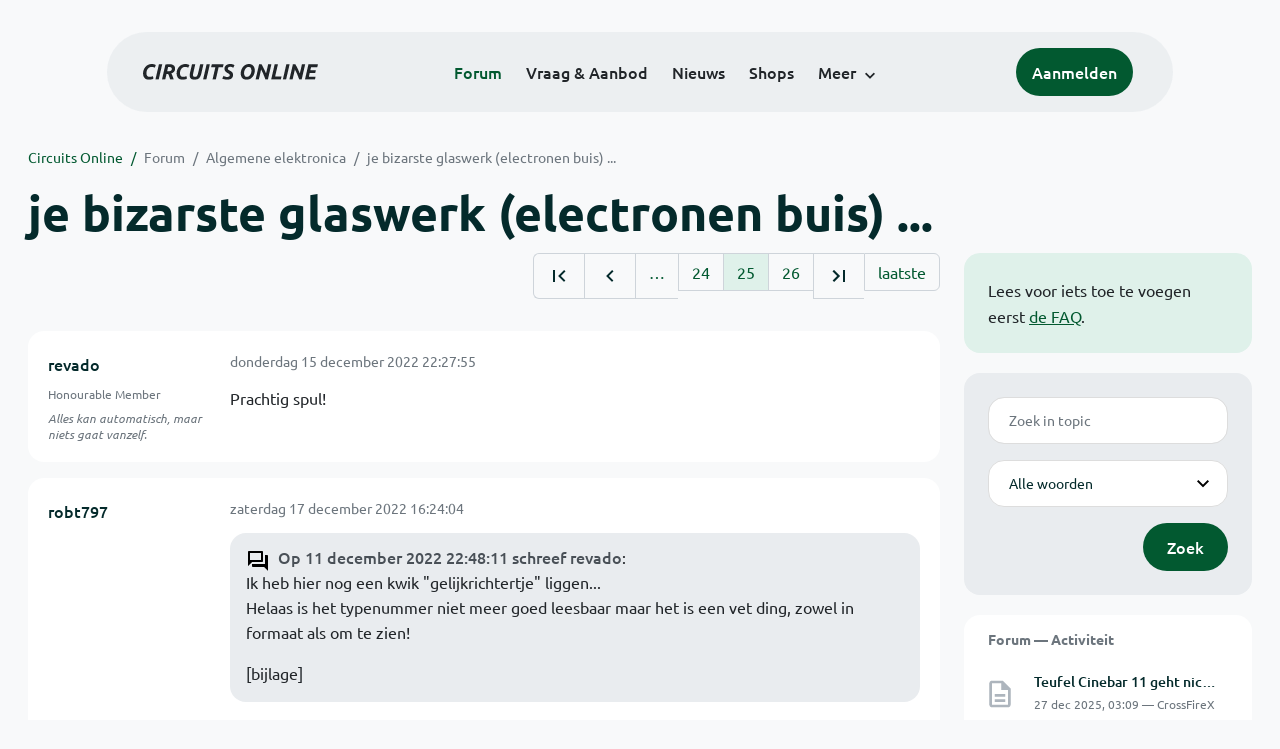

--- FILE ---
content_type: text/html; charset=ISO-8859-15
request_url: https://www.circuitsonline.net/forum/view/44387/25
body_size: 13665
content:
<!DOCTYPE html>
<html lang="nl" class="style-automode style-normal">
<head>
  <meta http-equiv="Content-Type" content="text/html; charset=ISO-8859-15">
  <meta name="viewport" content="width=device-width,initial-scale=1">
  <title>je bizarste glaswerk (electronen buis) ... - Forum - Circuits Online</title>
  <link rel="stylesheet" href="/min?g=twentyfour-theme-css&amp;v=voFBUdfRb3ZJl4SGK7Dh4pf6ULA">
<link rel="stylesheet" href="/min?g=photoswipe-css&amp;v=98aTe_OY6C0o7u4NI-iJKc-uGF0">

  <link rel="alternate" title="Circuits Online RSS feed" type="application/atom+xml" href="/rss">
  <meta name="author" content="Stichting Circuits Online">
  <link rel="shortcut icon" href="/favicon.ico">
  <script type="application/json" id="clientData">{"low_reso_form_action":"\/site-preference?type=low_reso","analytics":{"base_url":"https:\/\/analytics.circuitsonline.net\/","site_id":"1","sidebar":"yes","font":"default"}}</script>  <script src="/min?g=twentyfour-theme-js&amp;v=vwSmn05Lt8lutFRcFvYSBowqV0g" defer></script>
<script src="/min?g=forum.first-unread-js&amp;v=12QznLHFQV7ehLAmDmnVSTaDh7Q" defer></script>
<script src="/min?g=photoswipe-js&amp;v=ZzLmhojlVmJ4XCWTThUB8kb2BMU" defer></script>
<script src="/min?g=imagegallery-js&amp;v=5ZKY630V96dUHqfiicp9oRRXnMg" defer></script>
<script src="/min?g=set-active-js&amp;v=WbdGP6txO090A4Di63RBPBbdy_0" defer></script>

</head>
<body>

            

<div class="main-navigation">
  <div class="main-navigation__row">
    <nav class="main-navigation__nav navbar navbar-expand js-set-active">
      <div class="container-fluid">
        <a href="/" class="navbar-brand"><img src="/assets/images/logo.svg?v=TZwq5KgQQh6qJscctdGOAAhuXtE" class="logo" alt="Circuits Online logo"><img src="/assets/images/logo-dark.svg?v=IV74dOVWBUje4259yBH_0CsgzXQ" class="logo-dark" alt="Circuits Online logo"></a>
        <ul class="navbar-nav">
                      <li class="nav-item"><a class="nav-link" href="/forum">Forum</a></li>
                      <li class="nav-item"><a class="nav-link" href="/aanbod">Vraag &amp; Aanbod</a></li>
                      <li class="nav-item"><a class="nav-link" href="/nieuws">Nieuws</a></li>
                      <li class="nav-item"><a class="nav-link" href="/shops">Shops</a></li>
                    <li class="nav-item dropdown">
            <a class="nav-link dropdown-toggle" href="#" role="button" data-bs-toggle="dropdown" aria-expanded="false">Meer</a>
            <ul class="dropdown-menu">
                              <li><a class="dropdown-item" href="/artikelen">Artikelen</a></li>
                              <li><a class="dropdown-item" href="/schakelingen">Schakelingen</a></li>
                              <li><a class="dropdown-item" href="/download">Downloads</a></li>
                              <li><a class="dropdown-item" href="/doneren">Doneren</a></li>
                              <li><a class="dropdown-item" href="/links">Links</a></li>
                              <li><a class="dropdown-item" href="/contact">Contact</a></li>
                          </ul>
          </li>
        </ul>
        <div class="main-navigation__account">
                      <a href="/my/login" class="btn">
              <span>Aanmelden</span>
              <svg class="icon icon--person" aria-hidden="true" focusable="false"><use xlink:href="/assets/images/icons.svg?v=O7jJGy0W9ch--tQExxxFdN9M86k#person"></use></svg>
            </a>
                  </div>
        <button class="btn main-navigation__offcanvas-button" type="button" data-bs-toggle="offcanvas" data-bs-target="#mainNavigationOffcanvas" aria-controls="mainNavigationOffcanvas"><span class="navbar-toggler-icon"></span></button>
      </div>
    </nav>
  </div>
</div>

<div class="main-navigation-offcanvas offcanvas offcanvas-end js-set-active" tabindex="-1" id="mainNavigationOffcanvas">
  <button type="button" class="btn btn-close" data-bs-dismiss="offcanvas" aria-label="Sluiten"><svg class="icon icon--close" aria-hidden="true" focusable="false"><use xlink:href="/assets/images/icons.svg?v=O7jJGy0W9ch--tQExxxFdN9M86k#close"></use></svg></button>
  <div class="offcanvas-body">
    <ul class="main-navigation-offcanvas__primary nav flex-column">
              <li class="nav-item"><a class="nav-link" href="/forum">Forum</a></li>
              <li class="nav-item"><a class="nav-link" href="/aanbod">Vraag &amp; Aanbod</a></li>
              <li class="nav-item"><a class="nav-link" href="/nieuws">Nieuws</a></li>
              <li class="nav-item"><a class="nav-link" href="/shops">Shops</a></li>
          </ul>
    <ul class="main-navigation-offcanvas__secondary nav flex-column">
              <li class="nav-item"><a class="nav-link" href="/artikelen">Artikelen</a></li>
              <li class="nav-item"><a class="nav-link" href="/schakelingen">Schakelingen</a></li>
              <li class="nav-item"><a class="nav-link" href="/download">Downloads</a></li>
              <li class="nav-item"><a class="nav-link" href="/doneren">Doneren</a></li>
              <li class="nav-item"><a class="nav-link" href="/links">Links</a></li>
              <li class="nav-item"><a class="nav-link" href="/contact">Contact</a></li>
          </ul>
  </div>
</div>

      
            
      
                                    <div class="container" itemscope itemtype="https://schema.org/DiscussionForumPosting">
        <div class="row">
      <div class="content--forum content--forum-topic order-1 col-xl-9 content">
        <div class="content__head">
          <nav class="content__head__breadcrumb" aria-label="Kruimelpad"><ol><li><a href="/">Circuits Online</a></li><li><a href="/forum">Forum</a></li><li><a href="/forum/section/5">Algemene elektronica</a></li><li><a href="/forum/view/44387">je bizarste glaswerk (electronen buis) ...</a></li></ol></nav>
          <h1 itemprop="headline">je bizarste glaswerk (electronen buis) ...</h1>

                  </div>
      </div>
    </div>
    <div class="row">
      <aside class="col-xl-3 order-2">
                  
<div class="sidebar sidebar--forum-info sidebar--forum-info--show-mobile">
    <div class="sidebar__content">
                  <p>Lees voor iets toe te voegen eerst <a href="/forum/faq">de FAQ</a>.</p>
      
            
      </div>
</div>
                  <div class="sidebar sidebar--forum-topic-search">
  <div class="sidebar__content">
      <div class="alert alert-danger form-errors form-errors--empty" id="forum_topic_search_errors">
    <svg class="icon icon--dangerous" aria-hidden="true" focusable="false"><use href="/assets/images/icons.svg?v=O7jJGy0W9ch--tQExxxFdN9M86k#dangerous"></use></svg>
    <ul>
          </ul>
  </div>


<form class="form coForm" method="get" name="forum_topic_search" action="/forum/view/44387">
          <div class="form--forum_topic_search">
                                                    
                          
        <div class="form-element form-element--text" id="forum_topic_search_query">
                      <label class="form-label" for="forum-topic-search-query---c20E4VpvT0">Zoek</label>
              <input class="form-control formText" placeholder="Zoek in topic" id="forum-topic-search-query---c20E4VpvT0" type="text" name="query" value>

                            </div>
                                                
        
        <div class="form-element form-element--select" id="forum_topic_search_mode">
                      <label class="form-label">Modus</label>
            <select class="form-select formSelect" name="mode">
      <option value="and" selected>Alle woorden</option>
      <option value="or">E&eacute;n of meer woorden</option>
      <option value="user">Gebruiker</option>
  </select>
                            </div>
          
          <button type="submit" class="btn btn-primary">Zoek</button>
            </div>
</form>
  </div>
</div>

                  
<div class="tracker tracker--forum">
  <div class="tracker__head">
    <h6><a href="/forum/active">Forum &#x2014; Activiteit</a></h6>
  </div>
  <ol class="listing listing--small listing--forum-tracker">
                <li class="list-item" data-is-new-stamp="1766801392">
        <span class="image"><svg class="icon icon--description" aria-hidden="true" focusable="false"><use href="/assets/images/icons.svg?v=O7jJGy0W9ch--tQExxxFdN9M86k#description"></use></svg></span>
        <div>
          <div>
            <h6><a href="/forum/view/170834/last" rel="nofollow">Teufel Cinebar 11 geht nicht mehr an</a></h6>
            <span class="meta">27 dec 2025, 03:09 &#x2014; CrossFireX</span>
          </div>
        </div>
      </li>
                <li class="list-item" data-is-new-stamp="1766798299">
        <span class="image"><svg class="icon icon--description" aria-hidden="true" focusable="false"><use href="/assets/images/icons.svg?v=O7jJGy0W9ch--tQExxxFdN9M86k#description"></use></svg></span>
        <div>
          <div>
            <h6><a href="/forum/view/170833/last" rel="nofollow">Voorschakelweerstand</a></h6>
            <span class="meta">27 dec 2025, 02:18 &#x2014; mel</span>
          </div>
        </div>
      </li>
                <li class="list-item" data-is-new-stamp="1766797727">
        <span class="image"><svg class="icon icon--description" aria-hidden="true" focusable="false"><use href="/assets/images/icons.svg?v=O7jJGy0W9ch--tQExxxFdN9M86k#description"></use></svg></span>
        <div>
          <div>
            <h6><a href="/forum/view/170826/last" rel="nofollow">Sony Hi8 camcorder CCD-V800E - waar kan ik 5mm hoge elco&#039;s bestellen ?</a></h6>
            <span class="meta">27 dec 2025, 02:08 &#x2014; pararuud</span>
          </div>
        </div>
      </li>
                <li class="list-item" data-is-new-stamp="1766795316">
        <span class="image"><svg class="icon icon--description" aria-hidden="true" focusable="false"><use href="/assets/images/icons.svg?v=O7jJGy0W9ch--tQExxxFdN9M86k#description"></use></svg></span>
        <div>
          <div>
            <h6><a href="/forum/view/170614/last" rel="nofollow">17TX291A-08</a></h6>
            <span class="meta">27 dec 2025, 01:28 &#x2014; Bavelt</span>
          </div>
        </div>
      </li>
      </ol>
</div>

                  
<div class="tracker tracker--aanbod">
  <div class="tracker__head">
    <h6><a href="/aanbod">Vraag &amp; Aanbod &#x2014; Activiteit</a></h6>
  </div>
  <ol class="listing listing--small listing--aanbod-tracker">
                <li class="list-item" data-is-new-stamp="1766748404">
        <span class="image"><svg class="icon icon--shopping-bag" aria-hidden="true" focusable="false"><use href="/assets/images/icons.svg?v=O7jJGy0W9ch--tQExxxFdN9M86k#shopping_bag"></use></svg></span>
        <div>
          <div>
            <h6><a href="/aanbod/35335/overige/velleman-rf-auto-alarm.html">velleman rf auto alarm</a></h6>
            <span class="meta">26 dec 2025, 12:26 &#x2014; ozzie4029</span>
          </div>
        </div>
      </li>
                <li class="list-item" data-is-new-stamp="1766747683">
        <span class="image"><svg class="icon icon--shopping-bag" aria-hidden="true" focusable="false"><use href="/assets/images/icons.svg?v=O7jJGy0W9ch--tQExxxFdN9M86k#shopping_bag"></use></svg></span>
        <div>
          <div>
            <h6><a href="/aanbod/35334/audio-en-video/hdmi-naar-dvi-kabel.html">hdmi naar dvi kabel</a></h6>
            <span class="meta">26 dec 2025, 12:14 &#x2014; ozzie4029</span>
          </div>
        </div>
      </li>
                <li class="list-item" data-is-new-stamp="1766747563">
        <span class="image"><svg class="icon icon--shopping-bag" aria-hidden="true" focusable="false"><use href="/assets/images/icons.svg?v=O7jJGy0W9ch--tQExxxFdN9M86k#shopping_bag"></use></svg></span>
        <div>
          <div>
            <h6><a href="/aanbod/35333/componenten/power-diodes-met-koelrib.html">POWER DIODES MET KOELRIB</a></h6>
            <span class="meta">26 dec 2025, 12:12 &#x2014; ozzie4029</span>
          </div>
        </div>
      </li>
                <li class="list-item" data-is-new-stamp="1766449921">
        <span class="image"><svg class="icon icon--shopping-bag" aria-hidden="true" focusable="false"><use href="/assets/images/icons.svg?v=O7jJGy0W9ch--tQExxxFdN9M86k#shopping_bag"></use></svg></span>
        <div>
          <div>
            <h6><a href="/aanbod/35330/componenten/halogeenlamp-trafo-elektronisch-dimbaar-2-uitvoeringen-105w-en-150w.html">Halogeenlamp trafo, elektronisch, dimbaar, 2 uitvoeringen: 105W en 150W</a></h6>
            <span class="meta">23 dec 2025, 01:32 &#x2014; Hoeben</span>
          </div>
        </div>
      </li>
      </ol>
</div>

              </aside>
      <article class="content--forum content--forum-topic order-1 col-xl-9 content">
        <div class="content__content">
                      <link itemprop="url" href="/forum/view/44387">
  <meta itemprop="datePublished" content="2007-02-04T01:57:58+01:00">
<div itemprop="interactionStatistic" itemscope itemtype="https://schema.org/InteractionCounter">
  <meta itemprop="interactionType" content="https://schema.org/CommentAction">
  <meta itemprop="userInteractionCount" content="630">
</div>



<div class="forum-topic-header forum-topic-header--has-pager">
  <div><a href="#" class="btn btn-primary btn-icon btn-sm"><svg class="icon icon--arrow-downward" aria-hidden="true" focusable="false"><use href="/assets/images/icons.svg?v=O7jJGy0W9ch--tQExxxFdN9M86k#arrow_downward"></use></svg>Eerste ongelezen bericht</a></div>
  <nav class="pager" role="navigation"><ul><li><a href="/forum/view/44387/1" title="Eerste pagina"><svg class="icon icon--first_page"><use xlink:href="/assets/images/icons.svg#first_page"></use></svg></a></li><li><a href="/forum/view/44387/24" title="Vorige pagina"><svg class="icon icon--navigate_before"><use xlink:href="/assets/images/icons.svg#navigate_before"></use></svg></a></li><li role="presentation">&hellip;</li><li><a href="/forum/view/44387/24">24</a></li><li class="is-active"><a href="/forum/view/44387/25">25</a></li><li><a href="/forum/view/44387/26">26</a></li><li><a href="/forum/view/44387/26" title="Laatste pagina"><svg class="icon icon--last_page"><use xlink:href="/assets/images/icons.svg#last_page"></use></svg></a></li><li><a href="/forum/view/44387/last" rel="nofollow">laatste</a></li></ul></nav>
</div>

                                                                                                                                                          
  
  <div class="user-message-list user-message-list--forum">
          <div class="user-message-list__message" data-id="2395617" data-timestamp="1671139675" itemprop="comment" itemscope itemtype="https://schema.org/Comment">
        <div class="user-message-list__message__name" itemprop="author" itemscope itemtype="https://schema.org/Person">
          <h6 itemprop="name">
                          <a href="/forum/user/78341" class="user" title="revado" itemprop="url">
                revado
              </a>
                      </h6>
                      <p class="user-message-list__message__name__status">Honourable Member</p>
                                          <p class="user-message-list__message__name__signature">Alles kan automatisch, maar niets gaat vanzelf.</p>
                  </div>
        <div class="user-message-list__message__content">
          <div class="user-message-list__message__content__meta">
            <div class="user-message-list__message__content__meta__date" >
              <a id="2395617" href="/forum/view/message/2395617#2395617" rel="nofollow">              <time datetime="2022-12-15T22:27:55+01:00" itemprop="dateCreated">donderdag 15 december 2022 22:27:55</time>              </a>            </div>
            <div class="user-message-list__message__content__meta__icons">
              
            </div>
          </div>
          <div class="user-message-list__message__content__content" itemprop="text">
            <p>Prachtig spul!</p>

                      </div>
          
        </div>
        <div class="user-message-list__message__icons">
          
        </div>
      </div>
          <div class="user-message-list__message" data-id="2395881" data-timestamp="1671290644" itemprop="comment" itemscope itemtype="https://schema.org/Comment">
        <div class="user-message-list__message__name" itemprop="author" itemscope itemtype="https://schema.org/Person">
          <h6 itemprop="name">
                          <a href="/forum/user/39140" class="user" title="robt797" itemprop="url">
                robt797
              </a>
                      </h6>
                                      </div>
        <div class="user-message-list__message__content">
          <div class="user-message-list__message__content__meta">
            <div class="user-message-list__message__content__meta__date" >
              <a id="2395881" href="/forum/view/message/2395881#2395881" rel="nofollow">              <time datetime="2022-12-17T16:24:04+01:00" itemprop="dateCreated">zaterdag 17 december 2022 16:24:04</time>              </a>            </div>
            <div class="user-message-list__message__content__meta__icons">
              
            </div>
          </div>
          <div class="user-message-list__message__content__content" itemprop="text">
            <blockquote class="ubbq"><p><a href="/forum/view/message/2394675#2394675" class="quote">Op 11 december 2022 22:48:11 schreef revado</a>:<br>Ik heb hier nog een kwik  &quot;gelijkrichtertje&quot;  liggen...<br>Helaas is het typenummer niet meer goed leesbaar maar het is een vet ding, zowel in formaat als om te zien!</p><p>[bijlage]</p></blockquote><p>zelfde buis<br>maar dan werkend!!!</p>

                      </div>
            <div class="files">
          
      <div class="images">
                                                    <a href="/forum/file/90406" title="WhatsApp Image 2022-12-17 at 16.15.34.jpeg" class="imagegallery__image" data-size="1500x2000">
                    <img src="/forum/file/90406/forum-post-thumb" loading="lazy" width="105" height="140">
                      </a>
                        </div>
    
      </div>

        </div>
        <div class="user-message-list__message__icons">
          
        </div>
      </div>
          <div class="user-message-list__message" data-id="2395886" data-timestamp="1671291443" itemprop="comment" itemscope itemtype="https://schema.org/Comment">
        <div class="user-message-list__message__name" itemprop="author" itemscope itemtype="https://schema.org/Person">
          <h6 itemprop="name">
                          <a href="/forum/user/39140" class="user" title="robt797" itemprop="url">
                robt797
              </a>
                      </h6>
                                      </div>
        <div class="user-message-list__message__content">
          <div class="user-message-list__message__content__meta">
            <div class="user-message-list__message__content__meta__date" >
              <a id="2395886" href="/forum/view/message/2395886#2395886" rel="nofollow">              <time datetime="2022-12-17T16:37:23+01:00" itemprop="dateCreated">zaterdag 17 december 2022 16:37:23</time>              </a>            </div>
            <div class="user-message-list__message__content__meta__icons">
              
            </div>
          </div>
          <div class="user-message-list__message__content__content" itemprop="text">
            <p>er staat zoan 120V op de armen van de buis (tis een dubbel diode)<br>en er loopt zoan 0.5A</p><p>als de buis net warm is moet hij ontstoken worden<br>en dat doe ik door een voltage van 40/50V op het onsteek contact te zetten</p><p>als de buis dan eenmaal ontstoken is dan kan de gloeispanning zelfs uit<br>en hij blijft dan mooi door gloeien</p>

                      </div>
          
        </div>
        <div class="user-message-list__message__icons">
          
        </div>
      </div>
          <div class="user-message-list__message" data-id="2395943" data-timestamp="1671302558" itemprop="comment" itemscope itemtype="https://schema.org/Comment">
        <div class="user-message-list__message__name" itemprop="author" itemscope itemtype="https://schema.org/Person">
          <h6 itemprop="name">
                          <a href="/forum/user/8231" class="user" title="Lucky Luke" itemprop="url">
                Lucky Luke
              </a>
                      </h6>
                                          <p class="user-message-list__message__name__signature"><a href="https://www.eluke.nl" target="_blank" rel="nofollow noopener">Eluke.nl</a> | handgetypt | I&#039;m a poor, lonesome cowboy, with a long, long way to go.</p>
                  </div>
        <div class="user-message-list__message__content">
          <div class="user-message-list__message__content__meta">
            <div class="user-message-list__message__content__meta__date" >
              <a id="2395943" href="/forum/view/message/2395943#2395943" rel="nofollow">              <time datetime="2022-12-17T19:42:38+01:00" itemprop="dateCreated">zaterdag 17 december 2022 19:42:38</time>              </a>            </div>
            <div class="user-message-list__message__content__meta__icons">
              
            </div>
          </div>
          <div class="user-message-list__message__content__content" itemprop="text">
            <blockquote class="ubbq"><p><a href="/forum/view/message/2395605#2395605" class="quote">Op 15 december 2022 21:41:51 schreef revado</a>:<br>Het &quot;gloeidraadje&quot; uitvergroot<br>[bijlage]</p></blockquote><p>H&eacute;, zie ik dat goed? Dat &#039;gloeidraadje&#039; zit met meerdere bevestigingspunten vast met iets van een veertje/spoeltje/klemverbinding/iets? Wat is dat voor speciaals?</p><p>In de megalampen van Tidak Ada zijn ook extra &#039;dingen&#039; rond de ophanging van de gloeidraad te zien, vooral bij de RAZNO 110V/91A 10 kW Signaling Searchlight. Die extra cylindertjes, waarvan er ook 1 tussen beide aansluitingen zit. Wat zijn dat?</p><p>(Ik vind die megalampen wel wat hebben. Ooit, ooit, stond er een groot peertje bij Vraag&amp;aanbod, dat een armatuur was voor een gewoon peertje. Een hanglamp in de vorm van een lamp. Over getwijfeld, niet gekocht, lichte spijt, nergens meer kunnen vinden.)</p>

                          <p class="user-message-list__message__content__content__editmessage">
                [Bericht gewijzigd door
                <a href="/forum/user/8231">Lucky Luke</a>                op <time datetime="2022-12-17T19:44:56+01:00" itemprop="dateModified">zaterdag 17 december 2022 19:44:56</time>
                 (19%)]
              </p>
                      </div>
          
        </div>
        <div class="user-message-list__message__icons">
          
        </div>
      </div>
          <div class="user-message-list__message" data-id="2396007" data-timestamp="1671317015" itemprop="comment" itemscope itemtype="https://schema.org/Comment">
        <div class="user-message-list__message__name" itemprop="author" itemscope itemtype="https://schema.org/Person">
          <h6 itemprop="name">
                          <a href="/forum/user/78341" class="user" title="revado" itemprop="url">
                revado
              </a>
                      </h6>
                      <p class="user-message-list__message__name__status">Honourable Member</p>
                                          <p class="user-message-list__message__name__signature">Alles kan automatisch, maar niets gaat vanzelf.</p>
                  </div>
        <div class="user-message-list__message__content">
          <div class="user-message-list__message__content__meta">
            <div class="user-message-list__message__content__meta__date" >
              <a id="2396007" href="/forum/view/message/2396007#2396007" rel="nofollow">              <time datetime="2022-12-17T23:43:35+01:00" itemprop="dateCreated">zaterdag 17 december 2022 23:43:35</time>              </a>            </div>
            <div class="user-message-list__message__content__meta__icons">
              
            </div>
          </div>
          <div class="user-message-list__message__content__content" itemprop="text">
            <blockquote class="ubbq"><p><a href="/forum/view/message/2395943#2395943" class="quote">Op 17 december 2022 19:42:38 schreef Lucky Luke</a>:<br>[...]<br>H&eacute;, zie ik dat goed? Dat &#039;gloeidraadje&#039; zit met meerdere bevestigingspunten vast met iets van een veertje/spoeltje/klemverbinding/iets? Wat is dat voor speciaals?</p><p>In de megalampen van Tidak Ada zijn ook extra &#039;dingen&#039; rond de ophanging van de gloeidraad te zien, vooral bij de RAZNO 110V/91A 10 kW Signaling Searchlight. Die extra cylindertjes, waarvan er ook 1 tussen beide aansluitingen zit. Wat zijn dat?</p><p>(Ik vind die megalampen wel wat hebben. Ooit, ooit, stond er een groot peertje bij Vraag&amp;aanbod, dat een armatuur was voor een gewoon peertje. Een hanglamp in de vorm van een lamp. Over getwijfeld, niet gekocht, lichte spijt, nergens meer kunnen vinden.)</p></blockquote><p>Bijgaand een nog betere foto met de details.<br>Er zitten een soort draadjes omheen gedraaaid.<br>Mogelijk is dat gedaan om de vrij hoge stroom een beetje te verdelen zodat de gloiedraad bij de las niet doorslaat bij inschakelen.<br>Met die 36 Ampere wil dat wel...</p><p class="inlineImageContainer"><a href="/forum/file/90421" title="gloeidraad 2.png" class="imagegallery__image" data-size="604x639"><img class="attachedImage" loading="lazy" width="473" height="500" srcset="/forum/file/90421/forum-post, /forum/file/90421/forum-post-1.5x 1.3x" src="/forum/file/90421/forum-post"></a></p>

                      </div>
          
        </div>
        <div class="user-message-list__message__icons">
          
        </div>
      </div>
          <div class="user-message-list__message" data-id="2396034" data-timestamp="1671352120" itemprop="comment" itemscope itemtype="https://schema.org/Comment">
        <div class="user-message-list__message__name" itemprop="author" itemscope itemtype="https://schema.org/Person">
          <h6 itemprop="name">
                          <a href="/forum/user/2479" class="user" title="Aart" itemprop="url">
                Aart
              </a>
                      </h6>
                                      </div>
        <div class="user-message-list__message__content">
          <div class="user-message-list__message__content__meta">
            <div class="user-message-list__message__content__meta__date" >
              <a id="2396034" href="/forum/view/message/2396034#2396034" rel="nofollow">              <time datetime="2022-12-18T09:28:40+01:00" itemprop="dateCreated">zondag 18 december 2022 09:28:40</time>              </a>            </div>
            <div class="user-message-list__message__content__meta__icons">
              
            </div>
          </div>
          <div class="user-message-list__message__content__content" itemprop="text">
            <p>Mogelijk ook om mechanische resonantie te dempen? </p><p>Ik was gisteravond even aan het spelen met een 5V 30A voedingkastje, een simpele zelfgemaakte gloeidraad gaat bij 10 A al behoorlijk brommen en bewegen door zijn magnetische veld: </p><p class="inlineImageContainer"><a href="/forum/file/90431" title="Screenshot 2022-12-18 at 09.27.39.png" class="imagegallery__image" data-size="650x493"><img class="attachedImage" loading="lazy" width="500" height="379" srcset="/forum/file/90431/forum-post, /forum/file/90431/forum-post-1.5x 1.3x" src="/forum/file/90431/forum-post"></a></p>

                      </div>
          
        </div>
        <div class="user-message-list__message__icons">
          
        </div>
      </div>
          <div class="user-message-list__message" data-id="2396053" data-timestamp="1671355725" itemprop="comment" itemscope itemtype="https://schema.org/Comment">
        <div class="user-message-list__message__name" itemprop="author" itemscope itemtype="https://schema.org/Person">
          <h6 itemprop="name">
                          <a href="/forum/user/3830" class="is-starter" title="Sine (topic starter)" itemprop="url">
                Sine
              </a>
                      </h6>
                      <p class="user-message-list__message__name__status">Moderator</p>
                                          <p class="user-message-list__message__name__signature"><b>&gt;&gt; <a href="https://www.circuitsonline.net/forum/view/message/2523775#2523775">[Animo check] Hoogspannings voeding Circuits Online 2024</a> &lt;&lt;</b></p>
                  </div>
        <div class="user-message-list__message__content">
          <div class="user-message-list__message__content__meta">
            <div class="user-message-list__message__content__meta__date" >
              <a id="2396053" href="/forum/view/message/2396053#2396053" rel="nofollow">              <time datetime="2022-12-18T10:28:45+01:00" itemprop="dateCreated">zondag 18 december 2022 10:28:45</time>              </a>            </div>
            <div class="user-message-list__message__content__meta__icons">
              
            </div>
          </div>
          <div class="user-message-list__message__content__content" itemprop="text">
            <p>Wellicht mechanisch om de las wat te ontlasten, en misschien ook thermisch. Het is dezelfde draad die doorloopt tot op de voedende draden.</p><p>@Aart, <br>I love the smell of (molten) Hirschmann&#039;s in the morning.</p>

                      </div>
          
        </div>
        <div class="user-message-list__message__icons">
          
        </div>
      </div>
          <div class="user-message-list__message" data-id="2396078" data-timestamp="1671360042" itemprop="comment" itemscope itemtype="https://schema.org/Comment">
        <div class="user-message-list__message__name" itemprop="author" itemscope itemtype="https://schema.org/Person">
          <h6 itemprop="name">
                          <a href="/forum/user/78341" class="user" title="revado" itemprop="url">
                revado
              </a>
                      </h6>
                      <p class="user-message-list__message__name__status">Honourable Member</p>
                                          <p class="user-message-list__message__name__signature">Alles kan automatisch, maar niets gaat vanzelf.</p>
                  </div>
        <div class="user-message-list__message__content">
          <div class="user-message-list__message__content__meta">
            <div class="user-message-list__message__content__meta__date" >
              <a id="2396078" href="/forum/view/message/2396078#2396078" rel="nofollow">              <time datetime="2022-12-18T11:40:42+01:00" itemprop="dateCreated">zondag 18 december 2022 11:40:42</time>              </a>            </div>
            <div class="user-message-list__message__content__meta__icons">
              
            </div>
          </div>
          <div class="user-message-list__message__content__content" itemprop="text">
            <blockquote class="ubbq"><p><a href="/forum/view/message/2396053#2396053" class="quote">Op 18 december 2022 10:28:45 schreef Sine</a>:<br>Wellicht mechanisch om de las wat te ontlasten, en misschien ook thermisch. Het is dezelfde draad die doorloopt tot op de voedende draden.</p><p>@Aart, <br>I love the smell of (molten) Hirschmann&#039;s in the morning.</p></blockquote><p>Hirschchchchchcmann&#039;s  <img class="smilie" src="/images/smilies/wink.gif" alt=";)"></p>

                      </div>
          
        </div>
        <div class="user-message-list__message__icons">
          
        </div>
      </div>
          <div class="user-message-list__message" data-id="2396079" data-timestamp="1671360295" itemprop="comment" itemscope itemtype="https://schema.org/Comment">
        <div class="user-message-list__message__name" itemprop="author" itemscope itemtype="https://schema.org/Person">
          <h6 itemprop="name">
                          <a href="/forum/user/78341" class="user" title="revado" itemprop="url">
                revado
              </a>
                      </h6>
                      <p class="user-message-list__message__name__status">Honourable Member</p>
                                          <p class="user-message-list__message__name__signature">Alles kan automatisch, maar niets gaat vanzelf.</p>
                  </div>
        <div class="user-message-list__message__content">
          <div class="user-message-list__message__content__meta">
            <div class="user-message-list__message__content__meta__date" >
              <a id="2396079" href="/forum/view/message/2396079#2396079" rel="nofollow">              <time datetime="2022-12-18T11:44:55+01:00" itemprop="dateCreated">zondag 18 december 2022 11:44:55</time>              </a>            </div>
            <div class="user-message-list__message__content__meta__icons">
              
            </div>
          </div>
          <div class="user-message-list__message__content__content" itemprop="text">
            <blockquote class="ubbq"><p><a href="/forum/view/message/2396034#2396034" class="quote">Op 18 december 2022 09:28:40 schreef Aart</a>:<br>Mogelijk ook om mechanische resonantie te dempen? </p><p>[</p></blockquote><p>Ik zal de lamp eens testen om te zien wat hij doet.<br>Met een snelle test aan de delta 5 amp stinken  de ( goedkope) kroksnoertjes alleen maar...<br>Ik heb ook een schakelende 0-70 volt  35 ampere delta in de opslag, daar moet het wel mee lukken...<br>En die moet toch weer naar de &quot;mancave&quot; terug.</p>

                      </div>
          
        </div>
        <div class="user-message-list__message__icons">
          
        </div>
      </div>
          <div class="user-message-list__message" data-id="2396198" data-timestamp="1671387170" itemprop="comment" itemscope itemtype="https://schema.org/Comment">
        <div class="user-message-list__message__name" itemprop="author" itemscope itemtype="https://schema.org/Person">
          <h6 itemprop="name">
                          <a href="/forum/user/37530" class="user" title="ohm pi" itemprop="url">
                ohm pi
              </a>
                      </h6>
                                      </div>
        <div class="user-message-list__message__content">
          <div class="user-message-list__message__content__meta">
            <div class="user-message-list__message__content__meta__date" >
              <a id="2396198" href="/forum/view/message/2396198#2396198" rel="nofollow">              <time datetime="2022-12-18T19:12:50+01:00" itemprop="dateCreated">zondag 18 december 2022 19:12:50</time>              </a>            </div>
            <div class="user-message-list__message__content__meta__icons">
              
            </div>
          </div>
          <div class="user-message-list__message__content__content" itemprop="text">
            <blockquote class="ubbq"><p><a href="/forum/view/message/2396079#2396079" class="quote">Op 18 december 2022 11:44:55 schreef revado</a>:<br>Met een snelle test aan de delta 5 amp stinken  de ( goedkope) kroksnoertjes alleen maar...<br>Ik heb ook een schakelende 0-70 volt  35 ampere delta in de opslag, daar moet het wel mee lukken...</p></blockquote><p>Dan gaan die krokosnoertjes nog harder stinken. Zet het rookalarm alvast maar af.</p>

                      </div>
          
        </div>
        <div class="user-message-list__message__icons">
          
        </div>
      </div>
          <div class="user-message-list__message" data-id="2396227" data-timestamp="1671394486" itemprop="comment" itemscope itemtype="https://schema.org/Comment">
        <div class="user-message-list__message__name" itemprop="author" itemscope itemtype="https://schema.org/Person">
          <h6 itemprop="name">
                          <a href="/forum/user/78341" class="user" title="revado" itemprop="url">
                revado
              </a>
                      </h6>
                      <p class="user-message-list__message__name__status">Honourable Member</p>
                                          <p class="user-message-list__message__name__signature">Alles kan automatisch, maar niets gaat vanzelf.</p>
                  </div>
        <div class="user-message-list__message__content">
          <div class="user-message-list__message__content__meta">
            <div class="user-message-list__message__content__meta__date" >
              <a id="2396227" href="/forum/view/message/2396227#2396227" rel="nofollow">              <time datetime="2022-12-18T21:14:46+01:00" itemprop="dateCreated">zondag 18 december 2022 21:14:46</time>              </a>            </div>
            <div class="user-message-list__message__content__meta__icons">
              
            </div>
          </div>
          <div class="user-message-list__message__content__content" itemprop="text">
            <blockquote class="ubbq"><p><a href="/forum/view/message/2396198#2396198" class="quote">Op 18 december 2022 19:12:50 schreef ohm pi</a>:<br>[...]Dan gaan die krokosnoertjes nog harder stinken. Zet het rookalarm alvast maar af.</p></blockquote><p><img class="smilie" src="/images/smilies/wink.gif" alt=";)"></p>

                      </div>
          
        </div>
        <div class="user-message-list__message__icons">
          
        </div>
      </div>
          <div class="user-message-list__message" data-id="2396228" data-timestamp="1671394546" itemprop="comment" itemscope itemtype="https://schema.org/Comment">
        <div class="user-message-list__message__name" itemprop="author" itemscope itemtype="https://schema.org/Person">
          <h6 itemprop="name">
                          <a href="/forum/user/52534" class="user" title="Toon60" itemprop="url">
                Toon60
              </a>
                      </h6>
                      <p class="user-message-list__message__name__status">Golden Member</p>
                                          <p class="user-message-list__message__name__signature">Een probleem is er om opgelost te worden. Lukt dat niet dan heb je een feit.</p>
                  </div>
        <div class="user-message-list__message__content">
          <div class="user-message-list__message__content__meta">
            <div class="user-message-list__message__content__meta__date" >
              <a id="2396228" href="/forum/view/message/2396228#2396228" rel="nofollow">              <time datetime="2022-12-18T21:15:46+01:00" itemprop="dateCreated">zondag 18 december 2022 21:15:46</time>              </a>            </div>
            <div class="user-message-list__message__content__meta__icons">
              
            </div>
          </div>
          <div class="user-message-list__message__content__content" itemprop="text">
            <p>In een ver verleden had mijn vader een machine staan waar voorgelijmde onderdelen van schoenen werden gedroogd met grote IR lampen. Er zat een ogenschijnlijk eenvoudige temperatuurregelaar in, met een vreemd ding: twee glazen bollen waartussen een buisje vol kwik zat. Dat glazen onderdeel heb ik bewaard en kwam van pas toen ik een Heraeus sterilisatieoven kreeg waar precies zo&#039;n ding in zat wat kapot was.<br>Die oven wordt nu al jaren gebruikt om ons brood te laten rijzen, maar nog steeds weet ik niet hoe die glazen bolletjes de temperatuur regelen.</p><p class="inlineImageContainer"><a href="/forum/file/90460" title="Regelaar.jpg" class="imagegallery__image" data-size="1410x1181"><img class="attachedImage" loading="lazy" width="500" height="419" srcset="/forum/file/90460/forum-post, /forum/file/90460/forum-post-1.5x 1.5x, /forum/file/90460/forum-post-2x 2x" src="/forum/file/90460/forum-post"></a></p><p>Zonder alles te slopen kan ik er niet goed bijkomen.<br>Het is een Philips onderdeel.<br>Wie weet hoe dit ding werkt?</p>

                      </div>
          
        </div>
        <div class="user-message-list__message__icons">
          
        </div>
      </div>
          <div class="user-message-list__message" data-id="2396251" data-timestamp="1671404786" itemprop="comment" itemscope itemtype="https://schema.org/Comment">
        <div class="user-message-list__message__name" itemprop="author" itemscope itemtype="https://schema.org/Person">
          <h6 itemprop="name">
                          <a href="/forum/user/78341" class="user" title="revado" itemprop="url">
                revado
              </a>
                      </h6>
                      <p class="user-message-list__message__name__status">Honourable Member</p>
                                          <p class="user-message-list__message__name__signature">Alles kan automatisch, maar niets gaat vanzelf.</p>
                  </div>
        <div class="user-message-list__message__content">
          <div class="user-message-list__message__content__meta">
            <div class="user-message-list__message__content__meta__date" >
              <a id="2396251" href="/forum/view/message/2396251#2396251" rel="nofollow">              <time datetime="2022-12-19T00:06:26+01:00" itemprop="dateCreated">maandag 19 december 2022 00:06:26</time>              </a>            </div>
            <div class="user-message-list__message__content__meta__icons">
              
            </div>
          </div>
          <div class="user-message-list__message__content__content" itemprop="text">
            <p>Als ik een gok doe is het een stevige  kwikschakelaar.<br>De gloeidraad in de linker ballon wordt warm zodra er spanning op komt, de lucht zet uit en het kwik wordt weggedrukt uit de verzamelruimte links onder richting de rechterbalon en de contacten onder maken contact.<br>Zodra de gloeidraad uit gaat wordt de ruimte koeler en het kwik zal terug in de opslag linkss onder &quot;gezogen&quot; worden, contacten onder verbreken.<br>Het zal een vertraging geven die zorgt dat het verwarmingselement niet gaat pendelen.<br>Dit is hoe ik verwacht dat het zal werken.</p>

                      </div>
          
        </div>
        <div class="user-message-list__message__icons">
          
        </div>
      </div>
          <div class="user-message-list__message" data-id="2396331" data-timestamp="1671454164" itemprop="comment" itemscope itemtype="https://schema.org/Comment">
        <div class="user-message-list__message__name" itemprop="author" itemscope itemtype="https://schema.org/Person">
          <h6 itemprop="name">
                          <a href="/forum/user/52534" class="user" title="Toon60" itemprop="url">
                Toon60
              </a>
                      </h6>
                      <p class="user-message-list__message__name__status">Golden Member</p>
                                          <p class="user-message-list__message__name__signature">Een probleem is er om opgelost te worden. Lukt dat niet dan heb je een feit.</p>
                  </div>
        <div class="user-message-list__message__content">
          <div class="user-message-list__message__content__meta">
            <div class="user-message-list__message__content__meta__date" >
              <a id="2396331" href="/forum/view/message/2396331#2396331" rel="nofollow">              <time datetime="2022-12-19T13:49:24+01:00" itemprop="dateCreated">maandag 19 december 2022 13:49:24</time>              </a>            </div>
            <div class="user-message-list__message__content__meta__icons">
              
            </div>
          </div>
          <div class="user-message-list__message__content__content" itemprop="text">
            <p>Daar lijkt het inderdaad wel op. Wat me dan verbaast is hoe goed dat werkt. Destijds heb ik geregistreerd hoe het temperatuurverloop is bij inschakelen:</p><p class="inlineImageContainer"><a href="/forum/file/90486" title="Grafiek 100 gr.jpg" class="imagegallery__image" data-size="1837x2000"><img class="attachedImage" loading="lazy" width="459" height="500" srcset="/forum/file/90486/forum-post, /forum/file/90486/forum-post-1.5x 1.5x, /forum/file/90486/forum-post-2x 2x" src="/forum/file/90486/forum-post"></a></p><p>Blijkbaar ben ik met een thermocouple en een PT element (PT100?) aan de slag geweest.<br>Maar duidelijk is dat de ingestelde temperatuur met nauwelijks overshoot bereikt wordt en goed vast gehouden. Daar heb je tegenwoordig een hele PID-regelaar voor nodig. Met alleen een thermostaat zou de regeling flink gaan pendelen.<br>Als ik het goed zie wordt hier de gloeidraad door de thermostaat gestuurd via een instelbare weerstand. Zometeen toch nog eens kijken of ik het geheel kan ontrafelen.</p>

                      </div>
          
        </div>
        <div class="user-message-list__message__icons">
          
        </div>
      </div>
          <div class="user-message-list__message" data-id="2396334" data-timestamp="1671454823" itemprop="comment" itemscope itemtype="https://schema.org/Comment">
        <div class="user-message-list__message__name" itemprop="author" itemscope itemtype="https://schema.org/Person">
          <h6 itemprop="name">
                          <a href="/forum/user/78341" class="user" title="revado" itemprop="url">
                revado
              </a>
                      </h6>
                      <p class="user-message-list__message__name__status">Honourable Member</p>
                                          <p class="user-message-list__message__name__signature">Alles kan automatisch, maar niets gaat vanzelf.</p>
                  </div>
        <div class="user-message-list__message__content">
          <div class="user-message-list__message__content__meta">
            <div class="user-message-list__message__content__meta__date" >
              <a id="2396334" href="/forum/view/message/2396334#2396334" rel="nofollow">              <time datetime="2022-12-19T14:00:23+01:00" itemprop="dateCreated">maandag 19 december 2022 14:00:23</time>              </a>            </div>
            <div class="user-message-list__message__content__meta__icons">
              
            </div>
          </div>
          <div class="user-message-list__message__content__content" itemprop="text">
            <p>De oude technieken waren nog niet zo slecht...<br>Ik ben erg benieuwd naar de rest van het verhaal.<br>Een thermostaat en een regelbare weerstand.<br>Met de weerstand kan dan de temperatuur van de gloeidraad ingesteld worden en dat bepaalt dat de snelheid van opmwarmen/ afkoelen en dus de hystesis.<br>Er staat een nummer op, maar de balon is vies, kan je daar nog een betere foto van maken?</p>

                      </div>
          
        </div>
        <div class="user-message-list__message__icons">
          
        </div>
      </div>
          <div class="user-message-list__message" data-id="2396336" data-timestamp="1671455716" itemprop="comment" itemscope itemtype="https://schema.org/Comment">
        <div class="user-message-list__message__name" itemprop="author" itemscope itemtype="https://schema.org/Person">
          <h6 itemprop="name">
                          <a href="/forum/user/52534" class="user" title="Toon60" itemprop="url">
                Toon60
              </a>
                      </h6>
                      <p class="user-message-list__message__name__status">Golden Member</p>
                                          <p class="user-message-list__message__name__signature">Een probleem is er om opgelost te worden. Lukt dat niet dan heb je een feit.</p>
                  </div>
        <div class="user-message-list__message__content">
          <div class="user-message-list__message__content__meta">
            <div class="user-message-list__message__content__meta__date" >
              <a id="2396336" href="/forum/view/message/2396336#2396336" rel="nofollow">              <time datetime="2022-12-19T14:15:16+01:00" itemprop="dateCreated">maandag 19 december 2022 14:15:16</time>              </a>            </div>
            <div class="user-message-list__message__content__meta__icons">
              
            </div>
          </div>
          <div class="user-message-list__message__content__content" itemprop="text">
            <p>Zonet in de &quot;documentatiemap&quot; nog het schema wat ik toen getekend heb gevonden.</p><p class="inlineImageContainer"><a href="/forum/file/90488" title="Schema.JPG" class="imagegallery__image" data-size="1539x1014"><img class="attachedImage" loading="lazy" width="500" height="329" srcset="/forum/file/90488/forum-post, /forum/file/90488/forum-post-1.5x 1.5x, /forum/file/90488/forum-post-2x 2x" src="/forum/file/90488/forum-post"></a></p><p>Alleen de schakelklok in serie met de thermostaat zit er niet meer in. Gisteren had ik nog een foto gemaakt van de hele print waar meer op te zien is.</p><p class="inlineImageContainer"><a href="/forum/file/90487" title="Schakeling.jpg" class="imagegallery__image" data-size="2000x1106"><img class="attachedImage" loading="lazy" width="500" height="277" srcset="/forum/file/90487/forum-post, /forum/file/90487/forum-post-1.5x 1.5x, /forum/file/90487/forum-post-2x 2x" src="/forum/file/90487/forum-post"></a></p><p>Tussen 1 en 2 zit de thermostaat, tussen 3 en 4 het element met 4&micro;F en tussen 5 en 6 de netvoeding.<br>Mogelijk kunnen de twee contactblokken rechts uit elkaar wanneer ik de drie schroeven rechts losdraai. Dan kan ik alles schoonmaken en beter fotograferen.<br>Maar nu eerst naar de jaarlijkse gepensioneerdenborrel van de oude werkgever.</p>

                      </div>
          
        </div>
        <div class="user-message-list__message__icons">
          
        </div>
      </div>
          <div class="user-message-list__message" data-id="2396488" data-timestamp="1671522011" itemprop="comment" itemscope itemtype="https://schema.org/Comment">
        <div class="user-message-list__message__name" itemprop="author" itemscope itemtype="https://schema.org/Person">
          <h6 itemprop="name">
                          <a href="/forum/user/2010" class="user" title="Ledlover" itemprop="url">
                Ledlover
              </a>
                      </h6>
                                          <p class="user-message-list__message__name__signature">Pekelfiets nodig? Rijdend retro restoratieproject? Yamaha FZR600  1991 te koop!</p>
                  </div>
        <div class="user-message-list__message__content">
          <div class="user-message-list__message__content__meta">
            <div class="user-message-list__message__content__meta__date" >
              <a id="2396488" href="/forum/view/message/2396488#2396488" rel="nofollow">              <time datetime="2022-12-20T08:40:11+01:00" itemprop="dateCreated">dinsdag 20 december 2022 08:40:11</time>              </a>            </div>
            <div class="user-message-list__message__content__meta__icons">
              
            </div>
          </div>
          <div class="user-message-list__message__content__content" itemprop="text">
            <p>Met recht een bizar stukje glaswerk. Ook gewoon &#039;huisgemaakt&#039; van een Philips gloeilamp...</p>

                      </div>
          
        </div>
        <div class="user-message-list__message__icons">
          
        </div>
      </div>
          <div class="user-message-list__message" data-id="2396671" data-timestamp="1671566968" itemprop="comment" itemscope itemtype="https://schema.org/Comment">
        <div class="user-message-list__message__name" itemprop="author" itemscope itemtype="https://schema.org/Person">
          <h6 itemprop="name">
                          <a href="/forum/user/52534" class="user" title="Toon60" itemprop="url">
                Toon60
              </a>
                      </h6>
                      <p class="user-message-list__message__name__status">Golden Member</p>
                                          <p class="user-message-list__message__name__signature">Een probleem is er om opgelost te worden. Lukt dat niet dan heb je een feit.</p>
                  </div>
        <div class="user-message-list__message__content">
          <div class="user-message-list__message__content__meta">
            <div class="user-message-list__message__content__meta__date" >
              <a id="2396671" href="/forum/view/message/2396671#2396671" rel="nofollow">              <time datetime="2022-12-20T21:09:28+01:00" itemprop="dateCreated">dinsdag 20 december 2022 21:09:28</time>              </a>            </div>
            <div class="user-message-list__message__content__meta__icons">
              
            </div>
          </div>
          <div class="user-message-list__message__content__content" itemprop="text">
            <p>Vandaag het printje uitgebouwd en schoongemaakt, dat ging eenvoudig met twee schroefjes:</p><p class="inlineImageContainer"><a href="/forum/file/90542" title="Print.jpg" class="imagegallery__image" data-size="1772x1181"><img class="attachedImage" loading="lazy" width="500" height="333" srcset="/forum/file/90542/forum-post, /forum/file/90542/forum-post-1.5x 1.5x, /forum/file/90542/forum-post-2x 2x" src="/forum/file/90542/forum-post"></a></p><p>De weerstand, waarvan de gloeidraad wordt afgetakt is 2K65, die ik graag vervangen had, maar niets in huis. Ook geen losse weerstanden van 1K68 en 970 zoals de verdeling is.<br>Op de twee bollen staan teksten:</p><p class="inlineImageContainer"><a href="/forum/file/90543" title="Telst 1.jpg" class="imagegallery__image" data-size="1772x1181"><img class="attachedImage" loading="lazy" width="500" height="333" srcset="/forum/file/90543/forum-post, /forum/file/90543/forum-post-1.5x 1.5x, /forum/file/90543/forum-post-2x 2x" src="/forum/file/90543/forum-post"></a></p><p>Een Philips &quot;gloeilamp&quot; 220V 35W.</p><p class="inlineImageContainer"><a href="/forum/file/90544" title="Tekst 2a.jpg" class="imagegallery__image" data-size="1772x1181"><img class="attachedImage" loading="lazy" width="500" height="333" srcset="/forum/file/90544/forum-post, /forum/file/90544/forum-post-1.5x 1.5x, /forum/file/90544/forum-post-2x 2x" src="/forum/file/90544/forum-post"></a></p><p class="inlineImageContainer"><a href="/forum/file/90545" title="Tekst 2b.jpg" class="imagegallery__image" data-size="1772x1181"><img class="attachedImage" loading="lazy" width="500" height="333" srcset="/forum/file/90545/forum-post, /forum/file/90545/forum-post-1.5x 1.5x, /forum/file/90545/forum-post-2x 2x" src="/forum/file/90545/forum-post"></a></p><p>Deze teksten lijken er handmatig opgezet te zijn, maar zeggen me niet zo veel, alleen 49,5&deg;.<br>Zojuist alles weer samengebouwd en proefdraaien, want v&oacute;&oacute;r Kerst moet er nog gebakken worden. Hij lijkt nog mooi op 35&deg;C te regelen. Toch netjes voor een oven die gemaakt is om tot 300&deg;C te gebruiken.</p>

                      </div>
          
        </div>
        <div class="user-message-list__message__icons">
          
        </div>
      </div>
          <div class="user-message-list__message" data-id="2490888" data-timestamp="1708620327" itemprop="comment" itemscope itemtype="https://schema.org/Comment">
        <div class="user-message-list__message__name" itemprop="author" itemscope itemtype="https://schema.org/Person">
          <h6 itemprop="name">
                          <a href="/forum/user/52569" class="user" title="FastFolkert" itemprop="url">
                FastFolkert
              </a>
                      </h6>
                                          <p class="user-message-list__message__name__signature">Es w&auml;re gut B&uuml;cher kaufen, wenn man die Zeit, sie zu lesen, mitkaufen k&ouml;nnte. (Arthur Schopenhauer)</p>
                  </div>
        <div class="user-message-list__message__content">
          <div class="user-message-list__message__content__meta">
            <div class="user-message-list__message__content__meta__date" >
              <a id="2490888" href="/forum/view/message/2490888#2490888" rel="nofollow">              <time datetime="2024-02-22T17:45:27+01:00" itemprop="dateCreated">donderdag 22 februari 2024 17:45:27</time>              </a>            </div>
            <div class="user-message-list__message__content__meta__icons">
              
            </div>
          </div>
          <div class="user-message-list__message__content__content" itemprop="text">
            <p>In het kader van glaswerk hier nog een mooie Philips triode die bij mij op werk staat als &ldquo;conversation piece&rdquo;.</p><p class="inlineImageContainer"><a href="/forum/file/107698" title="IMG_5260.jpeg" class="imagegallery__image" data-size="898x1280"><img class="attachedImage" loading="lazy" width="351" height="500" srcset="/forum/file/107698/forum-post, /forum/file/107698/forum-post-1.5x 1.5x, /forum/file/107698/forum-post-2x 2x" src="/forum/file/107698/forum-post"></a></p>

                      </div>
          
        </div>
        <div class="user-message-list__message__icons">
          
        </div>
      </div>
          <div class="user-message-list__message" data-id="2490897" data-timestamp="1708623676" itemprop="comment" itemscope itemtype="https://schema.org/Comment">
        <div class="user-message-list__message__name" itemprop="author" itemscope itemtype="https://schema.org/Person">
          <h6 itemprop="name">
                          <a href="/forum/user/32881" class="user" title="Ex-fietser" itemprop="url">
                Ex-fietser
              </a>
                      </h6>
                                      </div>
        <div class="user-message-list__message__content">
          <div class="user-message-list__message__content__meta">
            <div class="user-message-list__message__content__meta__date" >
              <a id="2490897" href="/forum/view/message/2490897#2490897" rel="nofollow">              <time datetime="2024-02-22T18:41:16+01:00" itemprop="dateCreated">donderdag 22 februari 2024 18:41:16</time>              </a>            </div>
            <div class="user-message-list__message__content__meta__icons">
              
            </div>
          </div>
          <div class="user-message-list__message__content__content" itemprop="text">
            <blockquote class="ubbq"><p><a href="/forum/view/message/2396331#2396331" class="quote">Op maandag 19 december 2022 13:49:24 schreef Toon60</a>:<br>Daar lijkt het inderdaad wel op. Wat me dan verbaast is hoe goed dat werkt. Destijds heb ik geregistreerd hoe het temperatuurverloop is bij inschakelen:[bijlage]<br>Blijkbaar ben ik met een thermocouple en een PT element (PT100?) aan de slag geweest.<br>Maar duidelijk is dat de ingestelde temperatuur met nauwelijks overshoot bereikt wordt en goed vast gehouden. <b>Daar heb je tegenwoordig een hele PID-regelaar voor nodig.</b> Met alleen een thermostaat zou de regeling flink gaan pendelen.<br>Als ik het goed zie wordt hier de gloeidraad door de thermostaat gestuurd via een instelbare weerstand. Zometeen toch nog eens kijken of ik het geheel kan ontrafelen.</p></blockquote><p>Ik denk dat dit een pid regelaar in mechanische vorm is. Voor dat de elektronica zover was dat men een elektronische pid regelaar kon bouwen waren er al vele mechanische varianten. De gouden oude Honywell kamerthermostaat was ook zo&#039;n soort ding. </p><p class="inlineImageContainer"><a href="/forum/file/107699" title="honeywell-rond-thermostaat-aan-uit-t.png" class="imagegallery__image" data-size="200x200"><img class="attachedImage" loading="lazy" width="200" height="200" srcset="/forum/file/107699/forum-post" src="/forum/file/107699/forum-post"></a></p><p>Intern ook een Kwik- <strike>magneet-</strike>schakelaar die beweegbaar op een bimetaal gemonteerd was. Door de bewegings hoek af te stellen kon je het schakelgedrag be&iuml;nvloeden. Een zeer betrouwbaar en degelijk toestelletje. Pas als je een keer had behangen en plaatste het apparaat niet goed horizontaal terug kreeg je een probleem.</p>

                      </div>
          
        </div>
        <div class="user-message-list__message__icons">
          
        </div>
      </div>
          <div class="user-message-list__message" data-id="2490932" data-timestamp="1708633348" itemprop="comment" itemscope itemtype="https://schema.org/Comment">
        <div class="user-message-list__message__name" itemprop="author" itemscope itemtype="https://schema.org/Person">
          <h6 itemprop="name">
                          <a href="/forum/user/28136" class="user" title="Tidak Ada" itemprop="url">
                Tidak Ada
              </a>
                      </h6>
                                          <p class="user-message-list__message__name__signature"><u>Rommelige werkplek?</u> In de natuur is <i>wanorde</i> de meest stabiele toestand; de entropie is dan maximaal. Het handhaven van <b><i>&quot;orde&quot;</i></b> kost daarom altijd energie.</p>
                  </div>
        <div class="user-message-list__message__content">
          <div class="user-message-list__message__content__meta">
            <div class="user-message-list__message__content__meta__date" >
              <a id="2490932" href="/forum/view/message/2490932#2490932" rel="nofollow">              <time datetime="2024-02-22T21:22:28+01:00" itemprop="dateCreated">donderdag 22 februari 2024 21:22:28</time>              </a>            </div>
            <div class="user-message-list__message__content__meta__icons">
              
            </div>
          </div>
          <div class="user-message-list__message__content__content" itemprop="text">
            <p>De oudere hadden ook een echte kwikschakelaar!</p><p>Hier, speciaal van de muur gehaald: <br>Was niet meer in gebruik. Hij diende als vorstbeviliging, maar sinds de nieuwe CV-ketel onbruikbaar.</p><p class="inlineImageContainer"><a href="/forum/file/107702" title="IMG_3282.jpg" class="imagegallery__image" data-size="640x480"><img class="attachedImage" loading="lazy" width="500" height="375" srcset="/forum/file/107702/forum-post, /forum/file/107702/forum-post-1.5x 1.3x" src="/forum/file/107702/forum-post"></a></p><p class="inlineImageContainer"><a href="/forum/file/107703" title="IMG_3281.jpg" class="imagegallery__image" data-size="640x480"><img class="attachedImage" loading="lazy" width="500" height="375" srcset="/forum/file/107703/forum-post, /forum/file/107703/forum-post-1.5x 1.3x" src="/forum/file/107703/forum-post"></a></p><p class="inlineImageContainer"><a href="/forum/file/107704" title="IMG_3284.jpg" class="imagegallery__image" data-size="640x472"><img class="attachedImage" loading="lazy" width="500" height="369" srcset="/forum/file/107704/forum-post, /forum/file/107704/forum-post-1.5x 1.3x" src="/forum/file/107704/forum-post"></a></p><p class="inlineImageContainer"><a href="/forum/file/107706" title="IMG_3280.jpg" class="imagegallery__image" data-size="480x640"><img class="attachedImage" loading="lazy" width="375" height="500" srcset="/forum/file/107706/forum-post, /forum/file/107706/forum-post-1.5x 1.3x" src="/forum/file/107706/forum-post"></a></p><p>Op de onderste foto is onderaan een Honeywell kwikschakelaar te zien, zoals in de thermostaat.</p><p>Overigens was het justeren niet zo&#039;n groot probleem, maar je had een goede waterpas nodig, die je op de muurplaat moest zetten en op &#039;waterpas&#039; stellen.</p>

                      </div>
          
        </div>
        <div class="user-message-list__message__icons">
          
        </div>
      </div>
          <div class="user-message-list__message" data-id="2490933" data-timestamp="1708634359" itemprop="comment" itemscope itemtype="https://schema.org/Comment">
        <div class="user-message-list__message__name" itemprop="author" itemscope itemtype="https://schema.org/Person">
          <h6 itemprop="name">
                          <a href="/forum/user/28136" class="user" title="Tidak Ada" itemprop="url">
                Tidak Ada
              </a>
                      </h6>
                                          <p class="user-message-list__message__name__signature"><u>Rommelige werkplek?</u> In de natuur is <i>wanorde</i> de meest stabiele toestand; de entropie is dan maximaal. Het handhaven van <b><i>&quot;orde&quot;</i></b> kost daarom altijd energie.</p>
                  </div>
        <div class="user-message-list__message__content">
          <div class="user-message-list__message__content__meta">
            <div class="user-message-list__message__content__meta__date" >
              <a id="2490933" href="/forum/view/message/2490933#2490933" rel="nofollow">              <time datetime="2024-02-22T21:39:19+01:00" itemprop="dateCreated">donderdag 22 februari 2024 21:39:19</time>              </a>            </div>
            <div class="user-message-list__message__content__meta__icons">
              
            </div>
          </div>
          <div class="user-message-list__message__content__content" itemprop="text">
            <p>Vond toevallig nog een bizar stukje glaswerk:</p><p class="inlineImageContainer"><a href="/forum/file/107707" title="IMG_2723.jpg" class="imagegallery__image" data-size="1280x1244"><img class="attachedImage" loading="lazy" width="500" height="486" srcset="/forum/file/107707/forum-post, /forum/file/107707/forum-post-1.5x 1.5x, /forum/file/107707/forum-post-2x 2x" src="/forum/file/107707/forum-post"></a></p><p>Een glas condensator, in een nucleire geigertellerknop van ons leger, toen het nog voltallig was.</p><p>Verder nog een Weston normaalcel:</p><p class="inlineImageContainer"><a href="/forum/file/107708" title="Weston.jpg" class="imagegallery__image" data-size="361x583"><img class="attachedImage" loading="lazy" width="310" height="500" srcset="/forum/file/107708/forum-post, /forum/file/107708/forum-post-1.5x 1.2x" src="/forum/file/107708/forum-post"></a></p>

                      </div>
          
        </div>
        <div class="user-message-list__message__icons">
          
        </div>
      </div>
          <div class="user-message-list__message" data-id="2497110" data-timestamp="1711287897" itemprop="comment" itemscope itemtype="https://schema.org/Comment">
        <div class="user-message-list__message__name" itemprop="author" itemscope itemtype="https://schema.org/Person">
          <h6 itemprop="name">
                          <a href="/forum/user/2010" class="user" title="Ledlover" itemprop="url">
                Ledlover
              </a>
                      </h6>
                                          <p class="user-message-list__message__name__signature">Pekelfiets nodig? Rijdend retro restoratieproject? Yamaha FZR600  1991 te koop!</p>
                  </div>
        <div class="user-message-list__message__content">
          <div class="user-message-list__message__content__meta">
            <div class="user-message-list__message__content__meta__date" >
              <a id="2497110" href="/forum/view/message/2497110#2497110" rel="nofollow">              <time datetime="2024-03-24T14:44:57+01:00" itemprop="dateCreated">zondag 24 maart 2024 14:44:57</time>              </a>            </div>
            <div class="user-message-list__message__content__meta__icons">
              
            </div>
          </div>
          <div class="user-message-list__message__content__content" itemprop="text">
            <p class="inlineImageContainer"><a href="/forum/file/108912" title="ml160 etch.jpg" class="imagegallery__image" data-size="2112x1408"><img class="attachedImage" loading="lazy" width="500" height="333" srcset="/forum/file/108912/forum-post, /forum/file/108912/forum-post-1.5x 1.5x, /forum/file/108912/forum-post-2x 2x" src="/forum/file/108912/forum-post"></a></p><p class="inlineImageContainer"><a href="/forum/file/108913" title="mll160 wrapper.jpg" class="imagegallery__image" data-size="2112x1408"><img class="attachedImage" loading="lazy" width="500" height="333" srcset="/forum/file/108913/forum-post, /forum/file/108913/forum-post-1.5x 1.5x, /forum/file/108913/forum-post-2x 2x" src="/forum/file/108913/forum-post"></a></p><p>Ik vond bij Jowa, de schroothandel/recycling in Zaandam, deze alleraardigste menglichtlamp. Dat is een hogedruk-kwikdamplamp die een bleekwit-groen licht geeft, met een gloeilamp-filament in serie om de stroom te begrenzen &eacute;n tegelijkertijd te zorgen voor rood en oranje licht. <br>De kwikontlading geeft alleen maar twee blauwe paaltjes, een groen paaltje en een zwak geel paaltje - met een klein beetje aan weerszijden van ieder paaltje door de hoge druk. De gloeidraad vult dus alles &#039;onder&#039; het geel aan. <br>Het rendement is vergeleken met een &#039;gewone&#039; kwikdamplamp z&eacute;&eacute;r slecht, met slechts 20lm/w (een &#039;serieuze&#039; 150w gloeilamp deed ca. 15lm/w) waarbij een gewone kwikdamplamp op 40lm/w zit. Het voordeel is echter dat je geen voorschakelapparaat nodig hebt, en dat ze ca. 6000 uur meegaan, terwijl een gloeilamp slechts zo&#039;n 1000 uur deed. </p><p>Het is een ML of MLL160, afhankelijk van of je af gaat op de stempel of op de verpakking. Het nummer (57...) komt wel overeen. </p><p>Ik vermoed dat het een ML is, zonder fluorescerende coating, gezien ik g&eacute;&eacute;n fosfor-spectrumlijnen zie als ik met een spectroscoop er naar kijk. De wikkel lijkt daarentegen wel origineel te zijn. In de doos met lampen die ik er vond, zag ik niet nog een andere wikkel liggen. <br>Welk van de twee het is? Ik weet het niet. <br>De lichtkwaliteit is &quot;interessant&quot; te noemen. Ik heb ook een wat modernere MLR160, die heeft w&eacute;l een fluorescerende coating die voor een daadwerkelijk prettig neutraalwit licht zorgt. Deze erg oude geeft een licht dat zich zeer lastig laat omschrijven. Grijs licht bestaat niet, maar ik zou het &quot;lichtgrijs&quot; noemen. De hoeveelheid rood licht dat die gloeidraad geeft, is onvoldoende voor een gebalanceerd licht. De MLR met zijn rood-roze fluorescerende coating is veel gebalanceerder. <br>Er zit ook nog een bepaalde hoeveelheid UVA en mogelijk UVB licht in. UV-reactief papier zie je een beetje blauw opgloeien. </p><p class="inlineImageContainer"><a href="/forum/file/108914" title="lampen.jpeg" class="imagegallery__image" data-size="2000x1125"><img class="attachedImage" loading="lazy" width="500" height="281" srcset="/forum/file/108914/forum-post, /forum/file/108914/forum-post-1.5x 1.5x, /forum/file/108914/forum-post-2x 2x" src="/forum/file/108914/forum-post"></a></p><p>In het doosje zat ook nog een doorgebrande grote gloeilamp en een paar neon-kruisjes voor de christenen onder ons. </p><p>Elders in het pand zag ik nog een zeer zeldzame TL-X (explosieveilige, zelfstartende) TL buis (in armatuur) liggen. Ik overweeg om die op te gaan halen... Maar waar laat ik het toch.</p>

                      </div>
          
        </div>
        <div class="user-message-list__message__icons">
          
        </div>
      </div>
          <div class="user-message-list__message" data-id="2497313" data-timestamp="1711361048" itemprop="comment" itemscope itemtype="https://schema.org/Comment">
        <div class="user-message-list__message__name" itemprop="author" itemscope itemtype="https://schema.org/Person">
          <h6 itemprop="name">
                          <a href="/forum/user/35876" class="user" title="flash2b" itemprop="url">
                flash2b
              </a>
                      </h6>
                                          <p class="user-message-list__message__name__signature">They say attention is a shovel. It&#039;s time to dig &#039;em out.</p>
                  </div>
        <div class="user-message-list__message__content">
          <div class="user-message-list__message__content__meta">
            <div class="user-message-list__message__content__meta__date" >
              <a id="2497313" href="/forum/view/message/2497313#2497313" rel="nofollow">              <time datetime="2024-03-25T11:04:08+01:00" itemprop="dateCreated">maandag 25 maart 2024 11:04:08</time>              </a>            </div>
            <div class="user-message-list__message__content__meta__icons">
              
            </div>
          </div>
          <div class="user-message-list__message__content__content" itemprop="text">
            <p>Enig idee of iemand nog een zekering houder heeft voor deze 10A zekeringen ?</p><p class="inlineImageContainer"><a href="/forum/file/108944" title="20240325_105657_resized_1.jpg" class="imagegallery__image" data-size="748x748"><img class="attachedImage" loading="lazy" width="500" height="500" srcset="/forum/file/108944/forum-post, /forum/file/108944/forum-post-1.5x 1.5x" src="/forum/file/108944/forum-post"></a></p>

                      </div>
          
        </div>
        <div class="user-message-list__message__icons">
          
        </div>
      </div>
          <div class="user-message-list__message" data-id="2497327" data-timestamp="1711366071" itemprop="comment" itemscope itemtype="https://schema.org/Comment">
        <div class="user-message-list__message__name" itemprop="author" itemscope itemtype="https://schema.org/Person">
          <h6 itemprop="name">
                          <a href="/forum/user/13935" class="user" title="pamwikkeling" itemprop="url">
                pamwikkeling
              </a>
                      </h6>
                      <p class="user-message-list__message__name__status">Special Member</p>
                                          <p class="user-message-list__message__name__signature">Experience varies directly with the amount of ruined equipment.</p>
                  </div>
        <div class="user-message-list__message__content">
          <div class="user-message-list__message__content__meta">
            <div class="user-message-list__message__content__meta__date" >
              <a id="2497327" href="/forum/view/message/2497327#2497327" rel="nofollow">              <time datetime="2024-03-25T12:27:51+01:00" itemprop="dateCreated">maandag 25 maart 2024 12:27:51</time>              </a>            </div>
            <div class="user-message-list__message__content__meta__icons">
              
            </div>
          </div>
          <div class="user-message-list__message__content__content" itemprop="text">
            <p class="inlineImageContainer"><a href="/forum/file/108945" title="____glasbulb.jpg" class="imagegallery__image" data-size="1772x1181"><img class="attachedImage" loading="lazy" width="500" height="333" srcset="/forum/file/108945/forum-post, /forum/file/108945/forum-post-1.5x 1.5x, /forum/file/108945/forum-post-2x 2x" src="/forum/file/108945/forum-post"></a></p><p>Ik wil nog even terug komen op de PID regelaar met Philips gloeilamp voor opwarming en kwikschakelaar voor aansturing verwarmingselement in de sterilisatie oven van Toon60 .<br>Zie hierboven op datum 18 december 2022. (sorry voor de oude koe)</p><p>Als de gloeidraad de aanwezig lucht in de linker gloeilamp opwarmt en laat uitzetten, zodat het kwikbad zich verplaatst en een gesloten contact maakt, gaat de oven opwarmen.</p><p>Maar hoe werkt de terugkoppeling van de gemeten oventemperatuur  (IST-wert) ?</p><p>De SOLL-wert  wordt vermoedelijk ingesteld via de stroom door de instelweerstand.<br>Zoekt men dan een evenwicht tussen de temperatuur van de lucht in de linker gloeilampbulb en de omgevingstemperatuur ? <br>Heb je dan niet het probleem dat de schakelaar eenmaal inschakelt en niet meer uitschakelt?<br>Immers bij een bepaalde temperatuur, (lees : hoeveelheid uitgezet volume lucht), is het kwikbad opgeschoven en maakt contact, maar wanneer schakelt het contact terug open ?<br>De temperatuur in de linker gloeilamp bulb en de omgevingstemperatuur zijn immers in thermisch evenwicht &hellip;. </p><p>Is het misschien de verlieswarmte van de oven die de rechter glasbulb zonder gloeidraad ook opwarmt en hierin een tegendruk opwekt en het kwikbad terug duwt ?<br>De rechter glasbulb zonder gloeidraad zou dan de IST-wert aangeven.</p><p>Dat impliceert dan ook dat de rechter glasbulb zonder gloeidraad de warmte in de oven goed moet kunnen voelen, of met andere woorden dat de printplaat het behoorlijk warm kan krijgen ?</p><p>Is de 12/66 een datum stempel op de condensator ?  <br>december 1966, dus bijna 60 jaar oud.</p>

                      </div>
          
        </div>
        <div class="user-message-list__message__icons">
          
        </div>
      </div>
      </div>
  

  <div class="forum-topic-footer forum-topic-footer--has-pager">
        <nav class="pager" role="navigation"><ul><li><a href="/forum/view/44387/1" title="Eerste pagina"><svg class="icon icon--first_page"><use xlink:href="/assets/images/icons.svg#first_page"></use></svg></a></li><li><a href="/forum/view/44387/24" title="Vorige pagina"><svg class="icon icon--navigate_before"><use xlink:href="/assets/images/icons.svg#navigate_before"></use></svg></a></li><li role="presentation">&hellip;</li><li><a href="/forum/view/44387/24">24</a></li><li class="is-active"><a href="/forum/view/44387/25">25</a></li><li><a href="/forum/view/44387/26">26</a></li><li><a href="/forum/view/44387/26" title="Laatste pagina"><svg class="icon icon--last_page"><use xlink:href="/assets/images/icons.svg#last_page"></use></svg></a></li><li><a href="/forum/view/44387/last" rel="nofollow">laatste</a></li></ul></nav>
  </div>


                  </div>
      </article>
    </div>
  </div>

            
<div class="container">
  <div class="row">
    <div class="col">
      <div class="banner-list" data-base-url="https://ads.circuitsonline.net/" data-zone-id="2">
        <div></div><div></div><div></div>      </div>
    </div>
  </div>
</div>

      
  <footer>
    <div class="container">
      <div class="row footer-row-powered-by">
        <div class="col-lg-4 col-xl-3 offset-xl-1 powered-by">
          <h2>Powered by</h2>
          <a href="https://www.shockmedia.nl/" target="_blank" rel="noopener"><img src="/assets/images/shockmedia.svg?v=NSheUPRW7JGJMoZHdRu7deOat6I" alt="Shock Media logo"></a>
        </div>
        <div class="col-lg-7 col-xl-6 donate">
          <p>Draag je Circuits Online een warm hart toe? Overweeg dan om ons te steunen met een donatie!</p>
          <a href="/doneren" class="btn btn-secondary">Doneren</a>
        </div>
      </div>
      <div class="row footer-row-navigation">
        <div class="col-6 col-lg-3 offset-lg-4 col-xl-2 offset-xl-4">
          <h2>Bekijk ook</h2>
          <nav>
            <ul>
              <li><a href="/artikelen">Artikelen</a></li>
              <li><a href="/schakelingen">Schakelingen</a></li>
              <li><a href="/download">Downloads</a></li>
              <li><a href="/links">Links</a></li>
              <li><a href="/contact">Contact</a></li>
            </ul>
          </nav>
        </div>
        <div class="col-6 col-lg-3 col-xl-2">
          <h2>Overig</h2>
          <nav>
            <ul>
              <li><a href="/team">Het Team</a></li>
              <li><a href="/about">Over deze site</a></li>
              <li><a href="/poll">Polls</a></li>
              <li><a href="/rss-feeds">RSS feeds</a></li>
                          </ul>
          </nav>
        </div>
      </div>
      <div class="row footer-row-copyright">
        <div class="col">
          <hr>
          <div class="copyright">
            <a href="/copyright">&copy; 1999-2025 Stichting Circuits Online</a>
            <a href="/privacy-policy">Privacyverklaring</a>
          </div>
        </div>
      </div>
    </div>
  </footer>

</body>
</html>

--- FILE ---
content_type: application/x-javascript; charset=UTF-8
request_url: https://www.circuitsonline.net/min?g=set-active-js&v=WbdGP6txO090A4Di63RBPBbdy_0
body_size: -541
content:
(function($){'use strict';function getActiveScore(currentUrl,href){if(href===currentUrl){return 2;}
if(currentUrl.substr(0,href.length+1)===href+'/'){return 1;}
return 0;}
$(function(){const currentUrl=[window.location.protocol,'//',window.location.host,window.location.pathname].join('');$('.js-set-active').each(function(){let scores=[];$(this).find('.dropdown-item, .nav-link').each(function(){scores.push([this,getActiveScore(currentUrl,this.href)]);});scores=scores.filter(function(item){return(item[1]>0);});scores.sort(function(a,b){return b[1]-a[1];});if(scores.length>0){const activeItem=scores.shift();$(activeItem[0]).addClass('active').attr('aria-current','page');}});});})(jQuery);

--- FILE ---
content_type: application/x-javascript; charset=UTF-8
request_url: https://www.circuitsonline.net/min?g=imagegallery-js&v=5ZKY630V96dUHqfiicp9oRRXnMg
body_size: -167
content:
(function($){'use strict';function getImageGalleryItems(gallery,getThumbSrc){var items=[];gallery.find('.imagegallery__image').each(function(){items.push(getImageItem($(this),getThumbSrc));});return items;}
function getGlobalImageGalleryItems(){var items=[];$('.imagegallery__image').each(function(){var image=$(this);if(!isInImageGallery(image)){items.push(getImageItem(image,true));}});return items;}
function getImageItem(element,getThumbSrc){var size=element.data('size').split('x');return{src:element.attr('href'),w:parseInt(size[0],10),h:parseInt(size[1],10),title:window.CO.htmlEscape(element.attr('title')),msrc:getThumbSrc?element.find('img').attr('src'):null,el:element.get(0)};}
function getClickedImageIndex(target,container){var image=target.closest('.imagegallery__image').get(0);var index=null;var i=0;container.find('.imagegallery__image').each(function(){if(this===image){index=i;return false;}
i++;});return index;}
function isInImageGallery(element){var imagegallery=element.closest('.imagegallery');return(imagegallery.length>0);}
$(function(){var galleryId=1;$('.imagegallery').each(function(){var gallery=$(this);var zoomAnimation=(typeof gallery.data('zoom-animation')==='undefined'||!!gallery.data('zoom-animation'));var items=getImageGalleryItems(gallery,zoomAnimation);gallery.data('id',galleryId++);gallery.on('click','.imagegallery__image',function(e){e.preventDefault();var target=e.target||e.srcElement;var options={index:getClickedImageIndex($(target),gallery),galleryUID:gallery.data('id'),history:false,tapToClose:true};if(zoomAnimation){options.getThumbBoundsFn=window.CO.PhotoSwipe.getThumbBoundsFunction(items);}else{options.showHideOpacity=true;}
window.CO.PhotoSwipe.build(items,options);});});var globalItems=getGlobalImageGalleryItems();$('.imagegallery__image').on('click',function(e){e.preventDefault();var target=e.target||e.srcElement;var image=$(target);if(!isInImageGallery(image)){var options={index:getClickedImageIndex(image,$('body')),galleryUID:1,getThumbBoundsFn:window.CO.PhotoSwipe.getThumbBoundsFunction(globalItems),history:false,tapToClose:true};window.CO.PhotoSwipe.build(globalItems,options);}});});})(jQuery);

--- FILE ---
content_type: image/svg+xml
request_url: https://www.circuitsonline.net/assets/images/logo.svg?v=TZwq5KgQQh6qJscctdGOAAhuXtE
body_size: 6226
content:
<?xml version="1.0" encoding="UTF-8" standalone="no"?>
<svg
   xmlns:dc="http://purl.org/dc/elements/1.1/"
   xmlns:cc="http://creativecommons.org/ns#"
   xmlns:rdf="http://www.w3.org/1999/02/22-rdf-syntax-ns#"
   xmlns:svg="http://www.w3.org/2000/svg"
   xmlns="http://www.w3.org/2000/svg"
   id="svg833"
   version="1.1"
   viewBox="0 0 175.01401 15.182999"
   height="15.183"
   width="175.01401">
  <metadata
     id="metadata839">
    <rdf:RDF>
      <cc:Work
         rdf:about="">
        <dc:format>image/svg+xml</dc:format>
        <dc:type
           rdf:resource="http://purl.org/dc/dcmitype/StillImage" />
        <dc:title></dc:title>
      </cc:Work>
    </rdf:RDF>
  </metadata>
  <defs
     id="defs837" />
  <g
     transform="translate(-2.583,-8.6519999)"
     id="g831">
    <g
       style="fill:#212529"
       id="CIRCUITS-ONLINE"
       transform="translate(0,3.9689999)">
      <path
         id="path828"
         d="m 12.894,18.942 q -0.861,0.42 -1.911,0.672 -1.05,0.252 -2.562,0.252 -1.302,0 -2.3835,-0.4305 Q 4.956,19.005 4.1895,18.207 3.423,17.409 3.003,16.2645 2.583,15.12 2.583,13.692 2.583,12.054 3.1605,10.437 3.738,8.82 4.8615,7.5495 5.985,6.279 7.6125,5.481 9.24,4.683 11.361,4.683 q 1.008,0 1.9845,0.231 0.9765,0.231 2.0475,0.819 L 14.217,8.274 Q 13.335,7.812 12.642,7.644 11.949,7.476 11.151,7.476 9.954,7.476 8.9985,7.959 8.043,8.442 7.3605,9.2715 6.678,10.101 6.321,11.193 q -0.357,1.092 -0.357,2.31 0,1.848 0.8085,2.688 0.8085,0.84 2.3205,0.84 1.008,0 1.8585,-0.21 0.8505,-0.21 1.5855,-0.546 z M 18.459,5.019 h 3.276 L 18.228,19.572 H 14.973 Z M 29.106,4.851 q 1.407,0 2.457,0.336 1.05,0.336 1.743,0.903 0.693,0.567 1.029,1.3335 0.336,0.7665 0.336,1.6065 0,0.693 -0.1575,1.365 -0.1575,0.672 -0.588,1.281 -0.4305,0.609 -1.155,1.1235 -0.7245,0.5145 -1.8585,0.8715 0.588,1.092 1.2075,2.646 0.6195,1.554 1.1655,3.255 H 29.778 Q 29.295,18.123 28.8015,16.7055 28.308,15.288 27.699,14.259 H 26.061 L 24.78,19.572 H 21.525 L 24.948,5.229 q 1.134,-0.21 2.205,-0.294 1.071,-0.084 1.953,-0.084 z m -0.105,2.772 q -0.357,0 -0.735,0.021 -0.378,0.021 -0.63,0.042 l -0.945,3.99 h 1.113 q 1.008,0 1.701,-0.189 0.693,-0.189 1.113,-0.504 0.42,-0.315 0.5985,-0.7245 Q 31.395,9.849 31.395,9.429 31.395,9.072 31.29,8.7465 31.185,8.421 30.912,8.169 30.639,7.917 30.177,7.77 29.715,7.623 29.001,7.623 Z m 17.451,11.319 q -0.861,0.42 -1.911,0.672 -1.05,0.252 -2.562,0.252 -1.302,0 -2.3835,-0.4305 Q 38.514,19.005 37.7475,18.207 36.981,17.409 36.561,16.2645 36.141,15.12 36.141,13.692 q 0,-1.638 0.5775,-3.255 Q 37.296,8.82 38.4195,7.5495 39.543,6.279 41.1705,5.481 42.798,4.683 44.919,4.683 q 1.008,0 1.9845,0.231 0.9765,0.231 2.0475,0.819 L 47.775,8.274 Q 46.893,7.812 46.2,7.644 45.507,7.476 44.709,7.476 q -1.197,0 -2.1525,0.483 -0.9555,0.483 -1.638,1.3125 -0.6825,0.8295 -1.0395,1.9215 -0.357,1.092 -0.357,2.31 0,1.848 0.8085,2.688 0.8085,0.84 2.3205,0.84 1.008,0 1.8585,-0.21 0.8505,-0.21 1.5855,-0.546 z M 60.774,14.28 q -0.714,2.961 -2.3205,4.2735 -1.6065,1.3125 -4.2525,1.3125 -1.365,0 -2.2995,-0.3255 Q 50.967,19.215 50.379,18.6375 49.791,18.06 49.5285,17.2515 49.266,16.443 49.266,15.498 q 0,-1.092 0.315,-2.331 l 1.953,-8.148 h 3.276 l -2.058,8.61 q -0.21,0.756 -0.21,1.533 0,0.42 0.0945,0.756 0.0945,0.336 0.336,0.588 0.2415,0.252 0.651,0.3885 0.4095,0.1365 1.0185,0.1365 1.26,0 1.911,-0.7875 0.651,-0.7875 1.008,-2.2365 l 2.142,-8.988 h 3.276 z M 66.15,5.019 h 3.276 l -3.507,14.553 h -3.255 z m 17.01,0 -0.672,2.751 H 78.225 L 75.39,19.572 H 72.114 L 74.949,7.77 h -4.263 l 0.672,-2.751 z m 3.444,12.117 q 0.483,0 0.966,-0.0735 0.483,-0.0735 0.861,-0.2625 0.378,-0.189 0.6195,-0.5355 0.2415,-0.3465 0.2415,-0.8925 0,-0.42 -0.231,-0.7245 Q 88.83,14.343 88.473,14.091 88.116,13.839 87.675,13.629 87.234,13.419 86.793,13.167 86.226,12.831 85.722,12.453 85.218,12.075 84.861,11.6025 84.504,11.13 84.294,10.5525 84.084,9.975 84.084,9.219 84.084,8.253 84.4515,7.4235 84.819,6.594 85.5435,5.985 86.268,5.376 87.36,5.0295 88.452,4.683 89.922,4.683 q 0.672,0 1.302,0.1155 Q 91.854,4.914 92.4,5.082 92.946,5.25 93.3975,5.4705 93.849,5.691 94.164,5.901 L 92.799,8.316 Q 92.274,7.917 91.518,7.644 90.762,7.371 89.88,7.371 89.397,7.371 88.956,7.455 88.515,7.539 88.179,7.7385 87.843,7.938 87.6435,8.253 87.444,8.568 87.444,9.03 q 0,0.42 0.1575,0.7035 0.1575,0.2835 0.4095,0.4935 0.252,0.21 0.588,0.378 0.336,0.168 0.714,0.357 0.651,0.336 1.26,0.714 0.609,0.378 1.071,0.8715 0.462,0.4935 0.735,1.1235 0.273,0.63 0.273,1.491 0,1.197 -0.441,2.079 -0.441,0.882 -1.239,1.47 -0.798,0.588 -1.9005,0.8715 -1.1025,0.2835 -2.4465,0.2835 -0.882,0 -1.6485,-0.147 c -0.511,-0.098 -0.973,-0.2135 -1.386,-0.3465 Q 82.971,19.173 82.5195,18.942 82.068,18.711 81.795,18.522 l 1.386,-2.499 q 0.252,0.168 0.609,0.357 0.357,0.189 0.8085,0.357 0.4515,0.168 0.9555,0.2835 0.504,0.1155 1.05,0.1155 z m 21.63,-9.639 q -0.966,0 -1.796,0.504 -0.829,0.504 -1.448,1.344 -0.62,0.84 -0.967,1.932 -0.346,1.092 -0.346,2.247 0,1.575 0.662,2.5515 0.661,0.9765 2.152,0.9765 0.966,0 1.795,-0.504 0.83,-0.504 1.45,-1.344 0.619,-0.84 0.965,-1.9215 0.347,-1.0815 0.347,-2.2575 0,-1.575 -0.661,-2.5515 -0.662,-0.9765 -2.153,-0.9765 z m -2.079,12.369 q -1.281,0 -2.352,-0.42 -1.071,-0.42 -1.848,-1.2075 -0.777,-0.7875 -1.208,-1.9215 -0.43,-1.134 -0.43,-2.562 0,-1.638 0.567,-3.255 0.567,-1.617 1.628,-2.9085 1.06,-1.2915 2.593,-2.1 1.533,-0.8085 3.465,-0.8085 1.281,0 2.352,0.42 1.071,0.42 1.848,1.2075 0.777,0.7875 1.208,1.9215 0.43,1.134 0.43,2.562 0,1.638 -0.556,3.2655 -0.557,1.6275 -1.617,2.919 -1.061,1.2915 -2.594,2.0895 -1.533,0.798 -3.486,0.798 z m 18.879,-0.294 q -0.882,-2.478 -1.964,-4.956 -1.081,-2.478 -2.341,-4.683 l -2.31,9.639 h -3.213 l 3.486,-14.553 h 2.499 q 0.483,0.735 1.039,1.7325 0.557,0.9975 1.145,2.1525 0.588,1.155 1.176,2.4045 0.588,1.2495 1.113,2.4675 l 2.079,-8.757 h 3.255 l -3.507,14.553 z m 16.128,-2.772 -0.672,2.772 h -9.702 l 3.486,-14.553 h 3.276 L 134.715,16.8 Z M 145.95,5.019 h 3.276 l -3.507,14.553 h -3.255 z m 12.894,14.553 q -0.882,-2.478 -1.964,-4.956 -1.081,-2.478 -2.341,-4.683 l -2.31,9.639 h -3.213 l 3.486,-14.553 h 2.499 q 0.483,0.735 1.039,1.7325 0.557,0.9975 1.145,2.1525 0.588,1.155 1.176,2.4045 0.588,1.2495 1.113,2.4675 l 2.079,-8.757 h 3.255 l -3.507,14.553 z m 5.754,0 3.486,-14.553 h 9.513 l -0.672,2.688 h -6.237 l -0.672,2.94 h 5.502 l -0.651,2.646 h -5.502 l -0.84,3.57 h 6.72 l -0.672,2.709 z" />
    </g>
  </g>
</svg>
